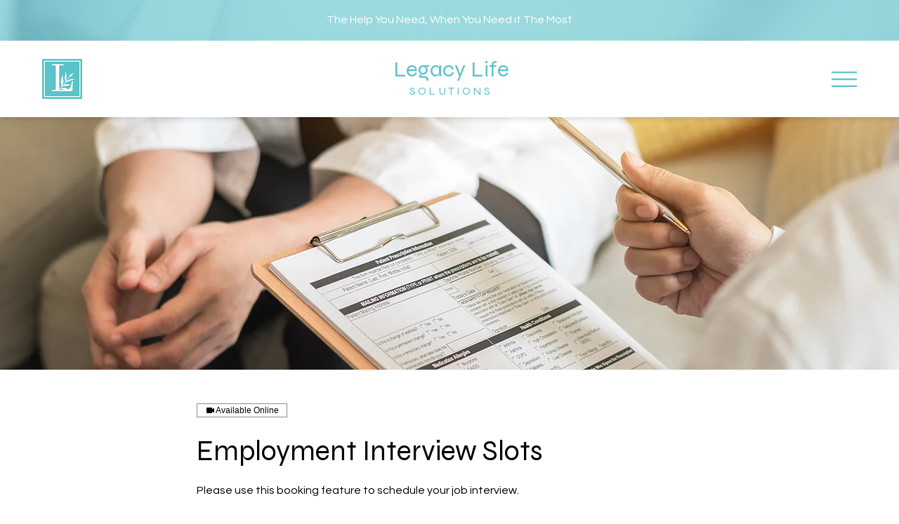

--- FILE ---
content_type: text/html; charset=utf-8
request_url: https://www.google.com/recaptcha/api2/aframe
body_size: 268
content:
<!DOCTYPE HTML><html><head><meta http-equiv="content-type" content="text/html; charset=UTF-8"></head><body><script nonce="wNzlUbbAVhzpSkbj37MO1w">/** Anti-fraud and anti-abuse applications only. See google.com/recaptcha */ try{var clients={'sodar':'https://pagead2.googlesyndication.com/pagead/sodar?'};window.addEventListener("message",function(a){try{if(a.source===window.parent){var b=JSON.parse(a.data);var c=clients[b['id']];if(c){var d=document.createElement('img');d.src=c+b['params']+'&rc='+(localStorage.getItem("rc::a")?sessionStorage.getItem("rc::b"):"");window.document.body.appendChild(d);sessionStorage.setItem("rc::e",parseInt(sessionStorage.getItem("rc::e")||0)+1);localStorage.setItem("rc::h",'1768059164827');}}}catch(b){}});window.parent.postMessage("_grecaptcha_ready", "*");}catch(b){}</script></body></html>